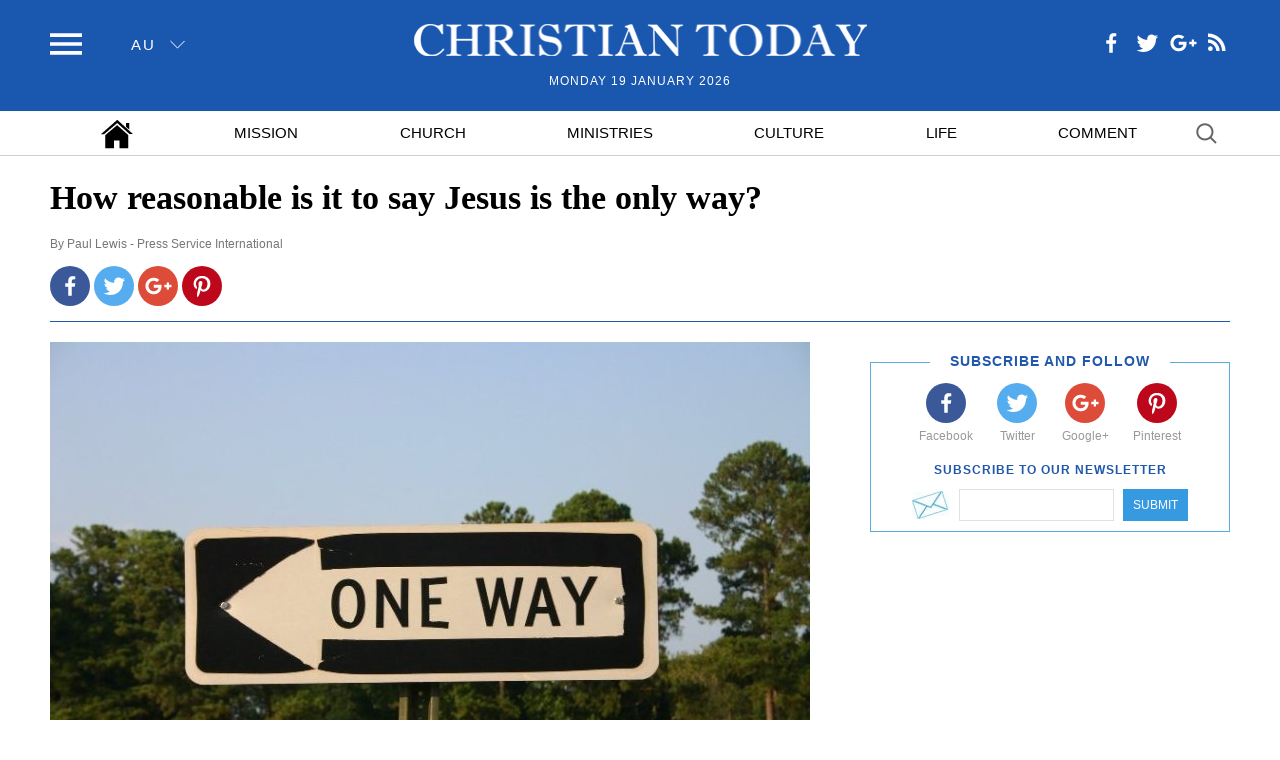

--- FILE ---
content_type: text/html; charset=UTF-8
request_url: https://christiantoday.com.au/news/how-reasonable-is-it-to-say-jesus-is-the-only-way.html
body_size: 7737
content:
<!DOCTYPE html><html lang="en"><head> <title> How reasonable is it to say Jesus is the only way? | ChristianToday Australia </title> <meta charset="utf-8"> <meta name="keywords" content=",christiantoday, Christian Today, christiantoday.com.au"> <meta name="description" content=""> <meta name="viewport" content="width=device-width, initial-scale=1"> <meta name="HandheldFriendly" content="true"> <meta name="MobileOptimized" content="320"> <meta name="apple-mobile-web-app-capable" content="yes"> <meta name="apple-mobile-web-app-status-bar-style" content="black-translucent"> <meta http-equiv="X-UA-Compatible" content="IE=EdgeIE=Edge"> <meta name="msvalidate.01" content="2770D3F1DEB25A5BF965224150B525F4"> <meta name="google-site-verification" content="jUJZk866mtO5Gxkt7Qz98Q6XIzxevyn3ngdiSJLpP34"> <!-- favicons --> <link rel="shortcut icon" type="image/x-icon" href="https://static.christiantoday.com.au/favicon.ico"> <!-- favicons --> <!-- css --> <link rel="stylesheet" type="text/css" href="https://static.christiantoday.com.au/assets/css/main.css" /> <link rel="stylesheet" type="text/css" href="https://static.christiantoday.com.au/vendor/fancybox-2.1.5/jquery.fancybox.css" /> <!--css--> <!-- FB--> <meta property="og:url" content="https://christiantoday.com.au/news/how-reasonable-is-it-to-say-jesus-is-the-only-way.html" /> <meta property="og:type" content="website" /> <meta property="og:title" content="How reasonable is it to say Jesus is the only way?" /> <meta property="og:description" content="I have been a Christian now for approximately 16 years; one question never gets old and is always being asked." /> <meta property="og:image" content="https://static.christiantoday.com.au/files/original/thumbnail/3/00/30090.jpg" /> <!-- FB--> <meta name="twitter:card" content="summary_large_image"> <meta name="twitter:site" content="@ChristianPost"> <meta name="twitter:creator" content="@ChristianPost"> <meta name="twitter:title" content="How reasonable is it to say Jesus is the only way?"> <meta name="twitter:description" content="I have been a Christian now for approximately 16 years; one question never gets old and is always being asked."> <meta name="twitter:image" content="https://static.christiantoday.com.au/files/original/thumbnail/3/00/30090.jpg"> <script> var pixel_url = "https://christiantoday.com.au/pixelp30090r51a218.gif"; </script> <link rel="canonical" href="https://christiantoday.com.au/news/how-reasonable-is-it-to-say-jesus-is-the-only-way.html"> <link rel="amphtml" href="https://christiantoday.com.au/amp/how-reasonable-is-it-to-say-jesus-is-the-only-way.html"> <!--[if (lt IE 9)]><style>@media \0screen { img { width: auto; } }</style><script src="https://static.christiantoday.com.au/assets/js/html5shiv.js"></script><![endif]--> <script type="text/javascript" src="https://static.christiantoday.com.au/vendor/js/jquery-1.11.0.min.js"></script><script type="text/javascript" src="https://static.christiantoday.com.au/vendor/fancybox-2.1.5/jquery.fancybox.pack.js"></script><script> !function(e,t){"function"==typeof define&&define.amd?define([],function(){return e.svg4everybody=t()}):"object"==typeof exports?module.exports=t():e.svg4everybody=t()}(this,function(){function e(e,t){if(t){var n=document.createDocumentFragment(),i=!e.getAttribute("viewBox")&&t.getAttribute("viewBox");i&&e.setAttribute("viewBox",i);for(var r=t.cloneNode(!0);r.childNodes.length;)n.appendChild(r.firstChild);e.appendChild(n)}}function t(t){t.onreadystatechange=function(){if(4===t.readyState){var n=t._cachedDocument;n||(n=t._cachedDocument=document.implementation.createHTMLDocument(""),n.body.innerHTML=t.responseText,t._cachedTarget={}),t._embeds.splice(0).map(function(i){var r=t._cachedTarget[i.id];r||(r=t._cachedTarget[i.id]=n.getElementById(i.id)),e(i.svg,r)})}},t.onreadystatechange()}function n(n){function i(){for(var n=0;n<h.length;){var d=h[n],s=d.parentNode;if(s&&/svg/i.test(s.nodeName)){var u=d.getAttribute("xlink:href")||d.getAttribute("href");if(r){var l=document.createElement("img");l.style.cssText="display:inline-block;",l.setAttribute("width",s.getAttribute("width")||s.clientWidth),l.setAttribute("height",s.getAttribute("height")||s.clientHeight),l.src=a(u,s,d),s.replaceChild(l,d)}else if(c&&(!o.validate||o.validate(u,s,d))){s.removeChild(d);var v=u.split("#"),b=v.shift(),f=v.join("#");if(b.length){var p=g[b];p||(p=g[b]=new XMLHttpRequest,p.open("GET",b),p.send(),p._embeds=[]),p._embeds.push({svg:s,id:f}),t(p)}else e(s,document.getElementById(f))}}else++n}m(i,67)}var r,a,o=Object(n);a=o.fallback||function(e){return e.replace(/\?[^#]+/,"").replace("#",".").replace(/^\./,"")+".png"+(/\?[^#]+/.exec(e)||[""])[0]},r="nosvg"in o?o.nosvg:/\bMSIE [1-8]\b/.test(navigator.userAgent),r&&(document.createElement("svg"),document.createElement("use"));var c,d=/\bMSIE [1-8]\.0\b/,s=/\bTrident\/[567]\b|\bMSIE (?:9|10)\.0\b/,u=/\bAppleWebKit\/(\d+)\b/,l=/\bEdge\/12\.(\d+)\b/;c="polyfill"in o?o.polyfill:d.test(navigator.userAgent)||s.test(navigator.userAgent)||(navigator.userAgent.match(l)||[])[1]<10547||(navigator.userAgent.match(u)||[])[1]<537;var g={},m=window.requestAnimationFrame||setTimeout,h=document.getElementsByTagName("use");c&&i()}return n}); svg4everybody({ polyfill: true, fallback: function (src, svg, use) { var path = use.getAttribute('data-fallback'); if (path) { return '/assets/svg/fallback/' + path + '.png'; } else { return src.replace('sprites.svg#', 'fallback/') + '.png'; } } }); window.fbAsyncInit = function() { FB.init({ appId : '968308226558745', status : true, xfbml : true }); }; (function(d, s, id) { var js, fjs = d.getElementsByTagName(s)[0]; if (d.getElementById(id)) return; js = d.createElement(s); js.id = id; js.src = "//connect.facebook.net/en_US/sdk.js#xfbml=1&version=v2.5&appId=170188323088007"; fjs.parentNode.insertBefore(js, fjs); }(document, 'script', 'facebook-jssdk')); svg4everybody({ polyfill: true, fallback: function (src, svg, use) { var path = use.getAttribute('data-fallback'); if (path) { return '/assets/svg/fallback/' + path + '.png'; } else { return src.replace('sprites.svg#', 'fallback/') + '.png'; } } });
window.dataLayer = window.dataLayer || [];(function(w,d,s,l,i){w[l]=w[l]||[];w[l].push({'gtm.start':
new Date().getTime(),event:'gtm.js'});var f=d.getElementsByTagName(s)[0],
j=d.createElement(s),dl=l!='dataLayer'?'&l='+l:'';j.async=true;j.src=
'https://www.googletagmanager.com/gtm.js?id='+i+dl;f.parentNode.insertBefore(j,f);
})(window,document,'script','dataLayer','GTM-W984FTL');</script> <script> var base_url = "/"; var html = document.documentElement; html.className = html.className.replace('no-script', 'has-script'); </script> <script type="text/javascript" src="https://static.christiantoday.com.au/vendor/jquery-cookie/jquery.cookie.js"></script></head> <body class="normal-site"><!-- Google Tag Manager (noscript) --><noscript><iframe src="https://www.googletagmanager.com/ns.html?id=GTM-W984FTL" height="0" width="0" style="display:none;visibility:hidden"></iframe></noscript><!-- End Google Tag Manager (noscript) --> <input type="checkbox" id="nav-toggle" class="hidden-checkbox"> <div id="page"> <header class="site-header"> <nav class="nav site-nav"> <ul> <li> <a href="/"> <span class="icon home"> <svg role="img" title="Home" width="32" height="32"> <use xlink:href="/assets/svg/sprites.svg#home" data-fallback="home-white" /> </svg> </span> </a> </li> <li class=" " id="mission"> <a href="/category/mission" class="link">Mission</a></li> <li class=" " id="church"> <a href="/category/church" class="link">Church</a></li> <li class=" " id="ministries"> <a href="/category/ministries" class="link">Ministries</a></li> <li class=" " id="culture"> <a href="/category/culture" class="link">Culture</a></li> <li class=" " id="life"> <a href="/category/life" class="link">Life</a></li> <li class="has-divider-after" id="comment"> <a href="/category/comment" class="link">Comment</a></li> <li class="topbar-search-top"> <form action=""><input type="text" class="searchbar white" name="s"></form></li> </ul></nav><header class="site-header"> <div class="topbar"> <div class="container"> <div class="topbar-tools"> <label for="nav-toggle" class="icon menu"> <svg role="img" title="menu" width="32" height="32"> <use xlink:href="/assets/svg/sprites.svg#menu" data-fallback="menu-white"/></svg> <span class="ie8-label-fix"> </span> </label> <label for="nav-toggle" class="page-overlay"></label> <div class="edition"> <span class="current">au</span> <span class="icon icon-sm"> <svg role="img" title="angle down" width="15" height="15"> <use xlink:href="/assets/svg/sprites.svg#angle1_down" data-fallback="angle1_down-white"/> </svg> </span> </div></div> <div class="social topbar-social"> <a href="https://www.facebook.com/christiantodayaustralia/" target="new" class="icon facebook"><svg role="img" title="facebook" width="32" height="32"><use xlink:href="/assets/svg/sprites.svg#facebook" data-fallback="facebook-white"/></svg></a> <a href="https://twitter.com/auchristiannews" target="new" class="icon twitter"><svg role="img" title="twitter" width="32" height="32"><use xlink:href="/assets/svg/sprites.svg#twitter" data-fallback="twitter-white"/></svg></a> <a href="https://plus.google.com/b/110631546548062153425/" target="new" class="icon googleplus"><svg role="img" title="google plus" width="32" height="32"><use xlink:href="/assets/svg/sprites.svg#googleplus" data-fallback="googleplus-white"/></svg></a> <a href="" target="new" class="icon rss"><svg role="img" title="rss" width="27" height="27"><use xlink:href="/assets/svg/sprites.svg#rss" data-fallback="rss-white"/></svg></a></div> <div class="topbar-search"> <form action=""><input type="text" class="searchbar white" name="s"></form></div> <div class="topbar-main"> <div class="logo"> <a href="/"> <img src="https://static.christiantoday.com.au/static/images/logo-white.png" alt="Christian Today" width="453" height="41"> </a> </div> <time datetime="Monday 19 January 2026">Monday 19 January 2026</time></div> </div> </div> <nav class="nav nav-main"> <div class="container"> <ul> <li> <a href="/"> <span class="icon home"> <svg role="img" title="Home" width="32" height="32"> <use xlink:href="/assets/svg/sprites.svg#home" data-fallback="home-white" /> </svg> </span> </a> </li> <li class=" " id="mission"> <a href="/category/mission" class="link">Mission</a></li> <li class=" " id="church"> <a href="/category/church" class="link">Church</a></li> <li class=" " id="ministries"> <a href="/category/ministries" class="link">Ministries</a></li> <li class=" " id="culture"> <a href="/category/culture" class="link">Culture</a></li> <li class=" " id="life"> <a href="/category/life" class="link">Life</a></li> <li class="has-divider-after" id="comment"> <a href="/category/comment" class="link">Comment</a></li> <li class="search-item"> <form action=""><input type="text" class="searchbar black" name="s"></form></li> </ul> </div> </nav></header></header><div id="main" > <div class="container"> <header class="article-header"> <div class="layout-section"> <div> <h1>How reasonable is it to say Jesus is the only way?</h1> <div class="byline">By <a href="/by/paul-lewis" class="reporter">Paul Lewis - Press Service International</a></div> <div class="social"> <a target="_blank" href="http://www.facebook.com/sharer.php?u=/news/how-reasonable-is-it-to-say-jesus-is-the-only-way.html"> <span class="circle-fill facebook"> <svg role="img" title="facebook" width="32" height="32" viewBox="0 0 800 800"> <path fill="currentColor" d="M445 643h-90V419h-75v-87h75v-64q0-55 32-86 30-29 80-29 28 0 67 3v78h-47q-42 0-42 38v60h86l-11 87h-75v224z"></path></svg> </span> </a> <a target="_blank" href="https://twitter.com/intent/tweet/?url=/news/how-reasonable-is-it-to-say-jesus-is-the-only-way.html&text=How reasonable is it to say Jesus is the only way?"> <span class="circle-fill twitter"> <svg role="img" title="twitter" width="32" height="32" viewBox="0 0 800 800"> <path fill="currentColor" d="M679 239s-21 34-55 57c7 156-107 329-314 329-103 0-169-50-169-50s81 17 163-45c-83-5-103-77-103-77s23 6 50-2c-93-23-89-110-89-110s23 14 50 14c-84-65-34-148-34-148s76 107 228 116c-22-121 117-177 188-101 37-6 71-27 71-27s-12 41-49 61c30-2 63-17 63-17z"></path></svg> </span> </a> <a target="_blank" href="https://plus.google.com/share?url=/news/how-reasonable-is-it-to-say-jesus-is-the-only-way.html&amp;text=How reasonable is it to say Jesus is the only way?"> <span class="circle-fill googleplus"><svg role="img" title="googleplus" width="32" height="32" viewBox="0 0 800 800"> <path fill="currentColor" d="M487 370c21 129-62 237-195 237-114 0-207-93-207-207s93-207 207-207c89 0 138 54 138 54l-56 54s-29-32-82-32c-71 0-128 59-128 131 0 73 57 131 128 131 81 0 113-58 117-90H292v-71h195zm189-59v59h59v60h-59v59h-59v-59h-59v-60h59v-59h59z"></path></svg> </span> </a> <a target="_blank" href="http://pinterest.com/pin/create/button/?url=/news/how-reasonable-is-it-to-say-jesus-is-the-only-way.html"> <span class="circle-fill pinterest"><svg role="img" title="pinterest" width="32" height="32" viewBox="0 0 800 800"> <path fill="currentColor" d="M287 681c-9-3-15-77-6-115l38-163s-9-20-9-49c0-46 26-80 59-80 28 0 42 21 42 46 0 28-19 71-28 110-8 33 17 59 49 59 58 0 104-61 104-150 0-79-57-134-138-134-94 0-148 69-148 142 0 28 9.7 57.4 23 74 4 5 5 6 2 17l-8 31s-2 9.5-14 3c-41-22.3-63-78-63-126 0-104 75-199 217-199 114 0 203 81 203 190 0 113-72 205-171 205-55 0-75-38-75-38l-21 78c-11 41-47 102-56 99z"></path></svg> </span> </a></div> </div> <div></div> </div> </header> <div class="layout-section sticky-sidebar-wrapper"> <div> <article class="full-article" id="article_content"> <figure class="imageBox align-center center"><img src="https://static.christiantoday.com.au/files/cache/image/2/59/25904_w_760_506.jpg" data-slug="b15780f320ec" width="760" height="506"></figure><p>I have been a Christian now for approximately 16 years; one question never gets old and is always being asked.</p><p>Recently, a student asked the question; ‘In light of the varying religions and beliefs that exist; how can it be reasonable and fair to state that Jesus is the only way?’</p><p>The unnerving issue I found to be obvious: by virtue of this absolute statement, the converse would have to be equally true, ‘all other ways are false and do not lead to life and truth.’</p><p>I wrestled with this idea for many years, especially because I knew and know people from other beliefs/religions—many of whom are nice and friendly. The message, however, coming from my mouth is, ‘true life is <em>only</em> found in the Son.’</p><p>I struggled with the exclusive call of the gospel—maybe you can identify with me? It is my honest hope to share with you my thoughts on the matter and hope it helps as you both wrestle with and share the gospel message.</p><p><strong>More than a blank slate</strong></p><p>In seeking to answer this question, one has to look to the context. No one comes to the table asking questions with a purely blank slate. We come with pre-conceived understanding; seeking clarity or seeking to challenge what is put before us.</p><p>The question is asked in a pluralistic context where competing worldviews exist—claiming man’s allegiance as it were—where stating Christianity as a <em>preference</em> in such a context is deemed reasonable. Our present context judges claims based on a subjective view of things (‘what seems good to me’) rather than the truthfulness of the view, since no overarching view exists.</p><p>It is in this context Christians stand on a platform and speak, thus the opposition. This is not new to Christianity. In his book <em>How Christianity Changed the World</em> Alvin Schmidt sheds light on a similar context:</p><p>‘The spiritual and moral convictions of the early Christians soon produced consequences throughout the empire. The Romans were a syncretistic people who saw value in all religious beliefs; they wanted to be “inclusive”, as multiculturalists would say today. They were proud of the pantheon in Rome that displayed and honoured all gods. They would gladly have welcomed the addition of Jesus Christ to the Pantheon if the Christians would only have agreed to give at least some obeisance to the Roman gods.’</p><p>In a context where all claims are equally valid, equally true and on equal footing, it would of course seem unreasonable to be exclusive; to tell someone ‘Jesus is the only way’ will seem unreasonable and intolerant.</p><p>As much as this is the context and pervading view, we must examine it closely. I understand the definition of truth to be that which reflects reality as it is. The idea that all beliefs are equally valid is flawed—simply because it does not reflect reality as it is. All views are not valid, because not all views are true.</p><p><strong>Are Christians being unreasonable?</strong></p><p>CS Lewis, in his essay <em>Evil and God,</em> addresses the matter:</p><p>‘In what sense can the one party be said to be right and the other wrong? If evil has the same kind of reality as good, the same autonomy and completeness, our allegiance to good becomes the arbitrarily chosen loyalty of a partisan. A sound theory of value demands something different...’</p><p>Lewis elaborates on the consequences of the system:</p><p>‘The consequences of neglecting this are serious. It means believing that bad men like badness as such, in the same way in which good men like goodness. At first denial of any common nature between us and our enemies seems gratifying. We call them fiends and feel that we need to forgive them. But, in reality, along with the power to forgive, we have lost the power to condemn. If a taste for cruelty and a taste for kindness were equally ultimate and basic, by what common standard could the one reprove the other?’</p><p>In other words, on what basis could the pluralistic worldview criticise, let alone set a standard on the context for other views to function, since it already sets an atmosphere for each to do as it should?</p><p>The question of unreasonableness flies in the face of the heart of the worldview; it shows itself up as both wishful thinking, but also a self-defeating philosophy—not one to build on at all. This philosophy serves as a platform to challenge those who would call it unreasonable to argue that ‘Jesus is the only way.’</p><p>As Christians we don’t make the statement, ‘Jesus is the only way’ out of preference, but simply because we see the claims of Christ as truthful. Lewis once gave this response to a question along similar lines:</p><p>‘I haven’t always been a Christian. I didn’t go to religion to make me <em>happy</em>. I always knew a bottle of port would do that. If you want religion to make you feel really comfortable, I certainly don’t recommend Christianity.’</p><p><strong><em>Why</em></strong><strong> is Jesus the only way?</strong></p><p>I submit to you reader, it is fallacious to state that Christians are being unreasonable. It would be more plausible to criticise the statement as not being <em>true</em>, but it is supremely inconsistent to state that it is unreasonable to make the statement absolutely.</p><p>The ultimate question left to answer is, ‘<em>Why</em> is Jesus the only way?’ In other words, ‘why is it true that all other religions will never be the way because Jesus alone provides a way?’<br><br>I believe this to be a more reasonable recourse, but—alas—the answer is for another time.</p> <div class="article-credit"> <figure class="imageBox align-left left"> <img src="https://static.christiantoday.com.au/files/cache/reporter/0/00/51_a_150_150.jpg" width="150" height="150"/> </figure> <p>Paul Lewis is a Staff Worker for Universities and Colleges Christian Fellowship in Kingston Jamaica, where he also resides. He has aspirations of becoming a Christian Apologist and he loves reading especially topics like: History, Philosophy and Theology. You can follow him on twitter @VeritasDeiVinci</p> </div> </article> </div> <div> <div class="sidebar sidebar-common"> <div class="sticky-container"> <div class="sticky-sidebar"> <ul class="sidebar-gallery2"> <li> <!----> <div class="subscribe-box"> <div class="heading1 floated"><span>Subscribe and Follow</span></div> <div class="social"> <a href="https://www.facebook.com/christiantodayaustralia/" target="_blank"> <span class="circle-fill facebook"><svg role="img" title="facebook" width="32" height="32"> <use xlink:href="/assets/svg/sprites.svg#facebook" data-fallback="facebook-white"></use> </svg> </span> <span class="title">Facebook</span> </a> <a href="https://twitter.com/auchristiannews" target="_blank"> <span class="circle-fill twitter"><svg role="img" title="twitter" width="32" height="32"> <use xlink:href="/assets/svg/sprites.svg#twitter" data-fallback="twitter-white"></use> </svg> </span> <span class="title">Twitter</span> </a> <a href="https://plus.google.com/110631546548062153425" target="_blank"> <span class="circle-fill googleplus"><svg role="img" title="googleplus" width="32" height="32"> <use xlink:href="/assets/svg/sprites.svg#googleplus" data-fallback="googleplus-white"></use> </svg> </span> <span class="title">Google+</span> </a> <a href=""> <span class="circle-fill pinterest"><svg role="img" title="pinterest" width="32" height="32"> <use xlink:href="/assets/svg/sprites.svg#pinterest" data-fallback="pinterest-white"></use> </svg> </span> <span class="title">Pinterest</span> </a> </div> <div class="heading2">Subscribe to our newsletter</div> <form action=""> <input type="email" name="email" id="user-email"> <button>Submit</button> </form></div> </li> <li> <!----> </li> </ul> </div> </div> </div> </div> </div></div></div><footer class="site-footer"> <footer class="site-footer"> <div class="container"> <nav > <ul class="nav-footer"> <ul class="nav-footer"> <li class=" "> <a href="/" class="link">Home</a></li> <li class=" "> <a href="/category/mission" class="link">Mission</a></li> <li class=" "> <a href="/category/church" class="link">Church</a></li> <li class=" "> <a href="/category/ministries" class="link">Ministries</a></li> <li class=" "> <a href="/category/culture" class="link">Culture</a></li> <li class=" "> <a href="/category/life" class="link">Life</a></li> <li class="has-divider-after"> <a href="/category/comment" class="link">Comment</a></li> </ul><!----> </ul> <ul class="links-footer"> <li class=""> <a href="/about-us.html">About Us</a></li> <li class=""> <a href="/contacts.html">Contact Us</a></li> <li class=""> <a href="/terms-of-use.html">Terms &amp; Conditions</a></li> <!----> </ul> </nav> <div class="copyright-line"> <span class="copyright">Copyright © 2026 Christian Today. All Rights Reserved.</span> </div> </div></footer></footer><!--js--><script type="text/javascript" src="https://static.christiantoday.com.au/assets/js.js"></script><!--/js--> </div></body></html>

--- FILE ---
content_type: image/svg+xml
request_url: https://christiantoday.com.au/assets/svg/sprites.svg
body_size: 4213
content:
<svg xmlns="http://www.w3.org/2000/svg"><defs><style>.cls-1{fill-rule:evenodd}</style></defs><symbol id="angle1_down" viewBox="0 0 34 16"><title>angle down</title><path d="M1 0l16 16L33 0" stroke="currentColor" fill="none" fill-rule="evenodd"/></symbol><symbol id="angle1_left" viewBox="0 0 18 32"><title>angle left</title><path d="M17 0L1 16l16 16" stroke="currentColor" fill="none" fill-rule="evenodd"/></symbol><symbol id="angle1_right" viewBox="0 0 18 32"><title>angle right</title><path d="M1 0l16 16L1 32" stroke="currentColor" fill="none" fill-rule="evenodd"/></symbol><symbol id="facebook" viewBox="0 0 800 800"><path fill="currentColor" d="M445 643h-90V419h-75v-87h75v-64q0-55 32-86 30-29 80-29 28 0 67 3v78h-47q-42 0-42 38v60h86l-11 87h-75v224z"/></symbol><symbol id="googleplus" viewBox="0 0 800 800"><path fill="currentColor" d="M487 370c21 129-62 237-195 237-114 0-207-93-207-207s93-207 207-207c89 0 138 54 138 54l-56 54s-29-32-82-32c-71 0-128 59-128 131 0 73 57 131 128 131 81 0 113-58 117-90H292v-71h195zm189-59v59h59v60h-59v59h-59v-59h-59v-60h59v-59h59z"/></symbol><symbol id="home" viewBox="0 0 551 489"><title>home</title><path d="M75 489h150l1-133h94l-1 132h151V263L278 92 75 263v226zM0 247h55L280 56l211 190h60L280 0 0 247zM487 55h-56l1 66 54 46 1-112z" fill="currentColor" fill-rule="evenodd"/></symbol><symbol id="menu" viewBox="0 0 459 307"><title>menu</title><path d="M0 306.5h459v-51H0v51zM0 179h459v-51H0v51zM0 .5v51h459V.5H0z" fill="currentColor" fill-rule="evenodd"/></symbol><symbol id="pinterest" viewBox="0 0 800 800"><path fill="currentColor" d="M287 681c-9-3-15-77-6-115l38-163s-9-20-9-49c0-46 26-80 59-80 28 0 42 21 42 46 0 28-19 71-28 110-8 33 17 59 49 59 58 0 104-61 104-150 0-79-57-134-138-134-94 0-148 69-148 142 0 28 9.7 57.4 23 74 4 5 5 6 2 17l-8 31s-2 9.5-14 3c-41-22.3-63-78-63-126 0-104 75-199 217-199 114 0 203 81 203 190 0 113-72 205-171 205-55 0-75-38-75-38l-21 78c-11 41-47 102-56 99z"/></symbol><symbol id="printer" viewBox="0 0 760 800"><path fill="currentColor" class="cls-1" d="M641.84 163.98h-20.55v-45.762C621.29 53.058 568.26 0 503.13 0H255.047c-65.13 0-118.16 53.057-118.16 118.218v45.76H118.16C53.03 163.98 0 217.037 0 282.2v190.67c0 65.16 53.03 118.218 118.16 118.218h18.56v149.886a59.142 59.142 0 0 0 59 59.026h366.41a59.14 59.14 0 0 0 59-59.026V591.088h20.715C706.97 591.088 760 538.03 760 472.87V282.2c0-65.164-53.03-118.22-118.16-118.22zm-460.375-45.762a73.574 73.574 0 0 1 73.415-73.45H502.8a73.574 73.574 0 0 1 73.415 73.45v45.76h-394.75v-45.76zM576.38 741.306a14.36 14.36 0 0 1-14.25 14.258H195.716a14.36 14.36 0 0 1-14.252-14.258V494.093H576.38v247.213zm138.876-268.27a73.574 73.574 0 0 1-73.415 73.45h-20.55v-52.393h29.5a22.384 22.384 0 0 0 0-44.767H103.908a22.384 22.384 0 0 0 0 44.767h32.98v52.394H118.16a73.574 73.574 0 0 1-73.416-73.45V282.362a73.574 73.574 0 0 1 73.416-73.45h523.68a73.574 73.574 0 0 1 73.416 73.45v190.673zm-479.6 131.15h284.876a22.383 22.383 0 0 0 0-44.766H235.656a22.383 22.383 0 0 0 0 44.766zm286.7 46.757H237.314a22.384 22.384 0 0 0 0 44.767H522.19a22.384 22.384 0 0 0 .165-44.767zm118.988-399.088h-45.41a22.384 22.384 0 0 0 0 44.767h45.41a22.384 22.384 0 0 0 0-44.767z"/></symbol><symbol id="rss" viewBox="0 0 800 800"><path fill="currentColor" d="M493 652H392c0-134-111-244-244-244V307c189 0 345 156 345 345zm71 0c0-228-188-416-416-416V132c285 0 520 235 520 520z"/><circle fill="currentColor" cx="219" cy="581" r="71"/></symbol><symbol id="search" viewBox="0 0 32 32"><title>search</title><g stroke="currentColor" fill="none" fill-rule="evenodd"><path d="M31.5 31.5l-8-8"/><circle cx="14" cy="14" r="13.5"/></g></symbol><symbol id="twitter" viewBox="0 0 800 800"><path fill="currentColor" d="M679 239s-21 34-55 57c7 156-107 329-314 329-103 0-169-50-169-50s81 17 163-45c-83-5-103-77-103-77s23 6 50-2c-93-23-89-110-89-110s23 14 50 14c-84-65-34-148-34-148s76 107 228 116c-22-121 117-177 188-101 37-6 71-27 71-27s-12 41-49 61c30-2 63-17 63-17z"/></symbol><symbol id="video-list" viewBox="0 0 307 262"><title>video-list</title><g fill="currentColor" fill-rule="evenodd"><path d="M86 0v45h25V25h171v127h-23v25h48V0z"/><path d="M0 262h220V84H0v178zm25-152h171v127H25V110z"/><path d="M72 224l95-49-95-48z"/></g></symbol></svg>